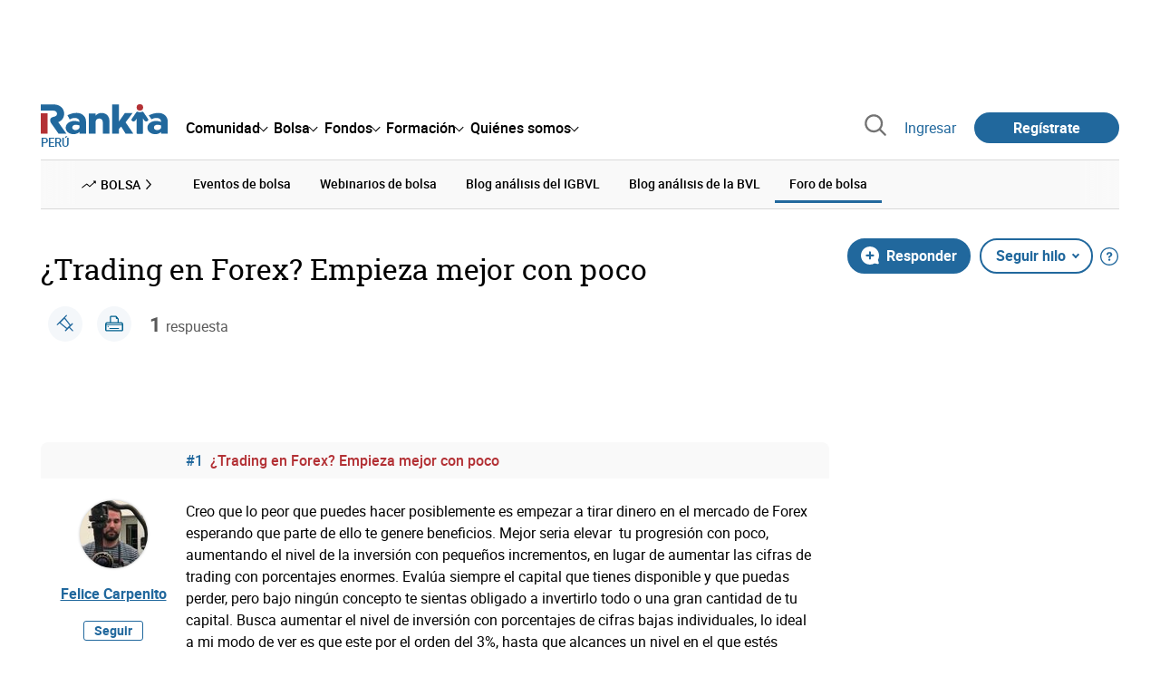

--- FILE ---
content_type: text/html; charset=utf-8
request_url: https://www.google.com/recaptcha/api2/aframe
body_size: 152
content:
<!DOCTYPE HTML><html><head><meta http-equiv="content-type" content="text/html; charset=UTF-8"></head><body><script nonce="Hm97IXgAMHeg2zcKSfpuVw">/** Anti-fraud and anti-abuse applications only. See google.com/recaptcha */ try{var clients={'sodar':'https://pagead2.googlesyndication.com/pagead/sodar?'};window.addEventListener("message",function(a){try{if(a.source===window.parent){var b=JSON.parse(a.data);var c=clients[b['id']];if(c){var d=document.createElement('img');d.src=c+b['params']+'&rc='+(localStorage.getItem("rc::a")?sessionStorage.getItem("rc::b"):"");window.document.body.appendChild(d);sessionStorage.setItem("rc::e",parseInt(sessionStorage.getItem("rc::e")||0)+1);localStorage.setItem("rc::h",'1769128264024');}}}catch(b){}});window.parent.postMessage("_grecaptcha_ready", "*");}catch(b){}</script></body></html>